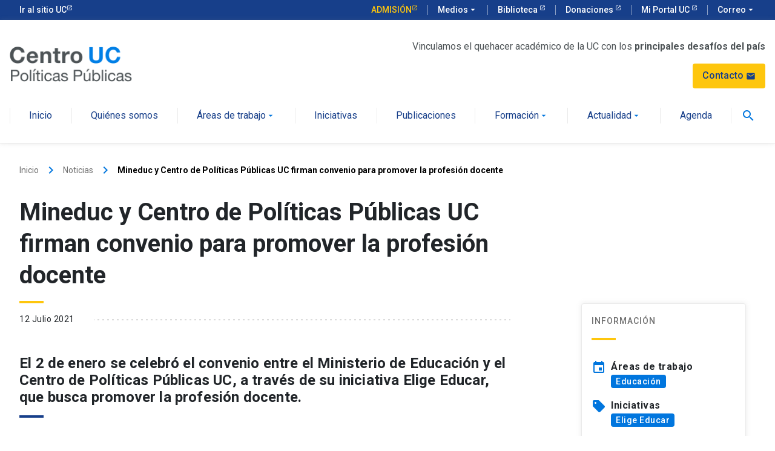

--- FILE ---
content_type: text/html; charset=UTF-8
request_url: https://politicaspublicas.uc.cl/noticia/mineduc-y-centro-de-politicas-publicas-uc-firman-convenio-para-promover-la-profesion-docente/
body_size: 11629
content:
<!doctype html>
<html lang="es-CL">

<head>
  <meta charset="UTF-8">
  <meta name="viewport" content="width=device-width, initial-scale=1">
  <link rel="profile" href="https://gmpg.org/xfn/11">

  <!-- Google Tag Manager -->
  <script>(function(w,d,s,l,i){w[l]=w[l]||[];w[l].push({'gtm.start':
  new Date().getTime(),event:'gtm.js'});var f=d.getElementsByTagName(s)[0],
  j=d.createElement(s),dl=l!='dataLayer'?'&l='+l:'';j.async=true;j.src=
  'https://www.googletagmanager.com/gtm.js?id='+i+dl;f.parentNode.insertBefore(j,f);
  })(window,document,'script','dataLayer','GTM-MT4X37');</script>
  <!-- End Google Tag Manager -->

  <link rel="apple-touch-icon" sizes="180x180" href="https://politicaspublicas.uc.cl/web/content/themes/cpp-theme/dist/img/favicons/apple-touch-icon.png">
  <link rel="icon" type="image/png" sizes="32x32" href="https://politicaspublicas.uc.cl/web/content/themes/cpp-theme/dist/img/favicons/favicon-32x32.png">
  <link rel="icon" type="image/png" sizes="16x16" href="https://politicaspublicas.uc.cl/web/content/themes/cpp-theme/dist/img/favicons/favicon-16x16.png">
  <link rel="manifest" href="https://politicaspublicas.uc.cl/web/content/themes/cpp-theme/dist/img/favicons/site.webmanifest">
  <link rel="mask-icon" href="https://politicaspublicas.uc.cl/web/content/themes/cpp-theme/dist/img/favicons/safari-pinned-tab.svg" color="#5bbad5">
  <meta name="msapplication-TileColor" content="#da532c">
  <meta name="theme-color" content="#ffffff">

  
  <link rel="stylesheet" href="//kit-digital-uc-prod.s3.amazonaws.com/uc-kitdigital/css/uc-kitdigital.css" />
  <script src="//kit-digital-uc-prod.s3.amazonaws.com/uc-kitdigital/js/uc-kitdigital.js"></script>

  <meta name='robots' content='index, follow, max-image-preview:large, max-snippet:-1, max-video-preview:-1' />

	<title>Mineduc y Centro de Políticas Públicas UC firman convenio para promover la profesión docente - Centro Políticas Públicas UC</title>
	<meta name="description" content="Elige Educar es una iniciativa público-privada que funciona al alero del Centro de Políticas Públicas UC y que busca que todos los niños y niñas de Chile" />
	<link rel="canonical" href="https://politicaspublicas.uc.cl/noticia/mineduc-y-centro-de-politicas-publicas-uc-firman-convenio-para-promover-la-profesion-docente/" />
	<meta property="og:locale" content="es_ES" />
	<meta property="og:type" content="article" />
	<meta property="og:title" content="Mineduc y Centro de Políticas Públicas UC firman convenio para promover la profesión docente - Centro Políticas Públicas UC" />
	<meta property="og:description" content="Elige Educar es una iniciativa público-privada que funciona al alero del Centro de Políticas Públicas UC y que busca que todos los niños y niñas de Chile" />
	<meta property="og:url" content="https://politicaspublicas.uc.cl/noticia/mineduc-y-centro-de-politicas-publicas-uc-firman-convenio-para-promover-la-profesion-docente/" />
	<meta property="og:site_name" content="Centro Políticas Públicas UC" />
	<meta property="article:modified_time" content="2022-04-11T14:34:37+00:00" />
	<meta name="twitter:card" content="summary_large_image" />
	<meta name="twitter:label1" content="Tiempo estimado de lectura" />
	<meta name="twitter:data1" content="1 minuto" />
	<script type="application/ld+json" class="yoast-schema-graph">{"@context":"https://schema.org","@graph":[{"@type":"WebPage","@id":"https://politicaspublicas.uc.cl/noticia/mineduc-y-centro-de-politicas-publicas-uc-firman-convenio-para-promover-la-profesion-docente/","url":"https://politicaspublicas.uc.cl/noticia/mineduc-y-centro-de-politicas-publicas-uc-firman-convenio-para-promover-la-profesion-docente/","name":"Mineduc y Centro de Políticas Públicas UC firman convenio para promover la profesión docente - Centro Políticas Públicas UC","isPartOf":{"@id":"https://politicaspublicas.uc.cl/#website"},"primaryImageOfPage":{"@id":"https://politicaspublicas.uc.cl/noticia/mineduc-y-centro-de-politicas-publicas-uc-firman-convenio-para-promover-la-profesion-docente/#primaryimage"},"image":{"@id":"https://politicaspublicas.uc.cl/noticia/mineduc-y-centro-de-politicas-publicas-uc-firman-convenio-para-promover-la-profesion-docente/#primaryimage"},"thumbnailUrl":"","datePublished":"2021-07-12T04:23:35+00:00","dateModified":"2022-04-11T14:34:37+00:00","description":"Elige Educar es una iniciativa público-privada que funciona al alero del Centro de Políticas Públicas UC y que busca que todos los niños y niñas de Chile","breadcrumb":{"@id":"https://politicaspublicas.uc.cl/noticia/mineduc-y-centro-de-politicas-publicas-uc-firman-convenio-para-promover-la-profesion-docente/#breadcrumb"},"inLanguage":"es-CL","potentialAction":[{"@type":"ReadAction","target":["https://politicaspublicas.uc.cl/noticia/mineduc-y-centro-de-politicas-publicas-uc-firman-convenio-para-promover-la-profesion-docente/"]}]},{"@type":"ImageObject","inLanguage":"es-CL","@id":"https://politicaspublicas.uc.cl/noticia/mineduc-y-centro-de-politicas-publicas-uc-firman-convenio-para-promover-la-profesion-docente/#primaryimage","url":"","contentUrl":""},{"@type":"BreadcrumbList","@id":"https://politicaspublicas.uc.cl/noticia/mineduc-y-centro-de-politicas-publicas-uc-firman-convenio-para-promover-la-profesion-docente/#breadcrumb","itemListElement":[{"@type":"ListItem","position":1,"name":"Noticias","item":"https://politicaspublicas.uc.cl/noticia/"},{"@type":"ListItem","position":2,"name":"Mineduc y Centro de Políticas Públicas UC firman convenio para promover la profesión docente"}]},{"@type":"WebSite","@id":"https://politicaspublicas.uc.cl/#website","url":"https://politicaspublicas.uc.cl/","name":"Centro Políticas Públicas UC","description":"Otro sitio de WordPress","potentialAction":[{"@type":"SearchAction","target":{"@type":"EntryPoint","urlTemplate":"https://politicaspublicas.uc.cl/?s={search_term_string}"},"query-input":{"@type":"PropertyValueSpecification","valueRequired":true,"valueName":"search_term_string"}}],"inLanguage":"es-CL"}]}</script>


<link rel="alternate" type="application/rss+xml" title="Centro Políticas Públicas UC &raquo; Feed" href="https://politicaspublicas.uc.cl/feed/" />
<link rel="alternate" type="application/rss+xml" title="Centro Políticas Públicas UC &raquo; Feed de comentarios" href="https://politicaspublicas.uc.cl/comments/feed/" />
<link rel="alternate" type="application/rss+xml" title="Centro Políticas Públicas UC &raquo; Mineduc y Centro de Políticas Públicas UC firman convenio para promover la profesión docente Feed de comentarios" href="https://politicaspublicas.uc.cl/noticia/mineduc-y-centro-de-politicas-publicas-uc-firman-convenio-para-promover-la-profesion-docente/feed/" />
<link rel="alternate" title="oEmbed (JSON)" type="application/json+oembed" href="https://politicaspublicas.uc.cl/wp-json/oembed/1.0/embed?url=https%3A%2F%2Fpoliticaspublicas.uc.cl%2Fnoticia%2Fmineduc-y-centro-de-politicas-publicas-uc-firman-convenio-para-promover-la-profesion-docente%2F" />
<link rel="alternate" title="oEmbed (XML)" type="text/xml+oembed" href="https://politicaspublicas.uc.cl/wp-json/oembed/1.0/embed?url=https%3A%2F%2Fpoliticaspublicas.uc.cl%2Fnoticia%2Fmineduc-y-centro-de-politicas-publicas-uc-firman-convenio-para-promover-la-profesion-docente%2F&#038;format=xml" />
<style id='wp-img-auto-sizes-contain-inline-css' type='text/css'>
img:is([sizes=auto i],[sizes^="auto," i]){contain-intrinsic-size:3000px 1500px}
/*# sourceURL=wp-img-auto-sizes-contain-inline-css */
</style>

<style id='wp-emoji-styles-inline-css' type='text/css'>

	img.wp-smiley, img.emoji {
		display: inline !important;
		border: none !important;
		box-shadow: none !important;
		height: 1em !important;
		width: 1em !important;
		margin: 0 0.07em !important;
		vertical-align: -0.1em !important;
		background: none !important;
		padding: 0 !important;
	}
/*# sourceURL=wp-emoji-styles-inline-css */
</style>
<link rel='stylesheet' id='wp-block-library-css' href='https://politicaspublicas.uc.cl/web/cms/wp-includes/css/dist/block-library/style.min.css' type='text/css' media='all' />
<style id='global-styles-inline-css' type='text/css'>
:root{--wp--preset--aspect-ratio--square: 1;--wp--preset--aspect-ratio--4-3: 4/3;--wp--preset--aspect-ratio--3-4: 3/4;--wp--preset--aspect-ratio--3-2: 3/2;--wp--preset--aspect-ratio--2-3: 2/3;--wp--preset--aspect-ratio--16-9: 16/9;--wp--preset--aspect-ratio--9-16: 9/16;--wp--preset--color--black: #000000;--wp--preset--color--cyan-bluish-gray: #abb8c3;--wp--preset--color--white: #ffffff;--wp--preset--color--pale-pink: #f78da7;--wp--preset--color--vivid-red: #cf2e2e;--wp--preset--color--luminous-vivid-orange: #ff6900;--wp--preset--color--luminous-vivid-amber: #fcb900;--wp--preset--color--light-green-cyan: #7bdcb5;--wp--preset--color--vivid-green-cyan: #00d084;--wp--preset--color--pale-cyan-blue: #8ed1fc;--wp--preset--color--vivid-cyan-blue: #0693e3;--wp--preset--color--vivid-purple: #9b51e0;--wp--preset--gradient--vivid-cyan-blue-to-vivid-purple: linear-gradient(135deg,rgb(6,147,227) 0%,rgb(155,81,224) 100%);--wp--preset--gradient--light-green-cyan-to-vivid-green-cyan: linear-gradient(135deg,rgb(122,220,180) 0%,rgb(0,208,130) 100%);--wp--preset--gradient--luminous-vivid-amber-to-luminous-vivid-orange: linear-gradient(135deg,rgb(252,185,0) 0%,rgb(255,105,0) 100%);--wp--preset--gradient--luminous-vivid-orange-to-vivid-red: linear-gradient(135deg,rgb(255,105,0) 0%,rgb(207,46,46) 100%);--wp--preset--gradient--very-light-gray-to-cyan-bluish-gray: linear-gradient(135deg,rgb(238,238,238) 0%,rgb(169,184,195) 100%);--wp--preset--gradient--cool-to-warm-spectrum: linear-gradient(135deg,rgb(74,234,220) 0%,rgb(151,120,209) 20%,rgb(207,42,186) 40%,rgb(238,44,130) 60%,rgb(251,105,98) 80%,rgb(254,248,76) 100%);--wp--preset--gradient--blush-light-purple: linear-gradient(135deg,rgb(255,206,236) 0%,rgb(152,150,240) 100%);--wp--preset--gradient--blush-bordeaux: linear-gradient(135deg,rgb(254,205,165) 0%,rgb(254,45,45) 50%,rgb(107,0,62) 100%);--wp--preset--gradient--luminous-dusk: linear-gradient(135deg,rgb(255,203,112) 0%,rgb(199,81,192) 50%,rgb(65,88,208) 100%);--wp--preset--gradient--pale-ocean: linear-gradient(135deg,rgb(255,245,203) 0%,rgb(182,227,212) 50%,rgb(51,167,181) 100%);--wp--preset--gradient--electric-grass: linear-gradient(135deg,rgb(202,248,128) 0%,rgb(113,206,126) 100%);--wp--preset--gradient--midnight: linear-gradient(135deg,rgb(2,3,129) 0%,rgb(40,116,252) 100%);--wp--preset--font-size--small: 13px;--wp--preset--font-size--medium: 20px;--wp--preset--font-size--large: 36px;--wp--preset--font-size--x-large: 42px;--wp--preset--spacing--20: 0.44rem;--wp--preset--spacing--30: 0.67rem;--wp--preset--spacing--40: 1rem;--wp--preset--spacing--50: 1.5rem;--wp--preset--spacing--60: 2.25rem;--wp--preset--spacing--70: 3.38rem;--wp--preset--spacing--80: 5.06rem;--wp--preset--shadow--natural: 6px 6px 9px rgba(0, 0, 0, 0.2);--wp--preset--shadow--deep: 12px 12px 50px rgba(0, 0, 0, 0.4);--wp--preset--shadow--sharp: 6px 6px 0px rgba(0, 0, 0, 0.2);--wp--preset--shadow--outlined: 6px 6px 0px -3px rgb(255, 255, 255), 6px 6px rgb(0, 0, 0);--wp--preset--shadow--crisp: 6px 6px 0px rgb(0, 0, 0);}:where(.is-layout-flex){gap: 0.5em;}:where(.is-layout-grid){gap: 0.5em;}body .is-layout-flex{display: flex;}.is-layout-flex{flex-wrap: wrap;align-items: center;}.is-layout-flex > :is(*, div){margin: 0;}body .is-layout-grid{display: grid;}.is-layout-grid > :is(*, div){margin: 0;}:where(.wp-block-columns.is-layout-flex){gap: 2em;}:where(.wp-block-columns.is-layout-grid){gap: 2em;}:where(.wp-block-post-template.is-layout-flex){gap: 1.25em;}:where(.wp-block-post-template.is-layout-grid){gap: 1.25em;}.has-black-color{color: var(--wp--preset--color--black) !important;}.has-cyan-bluish-gray-color{color: var(--wp--preset--color--cyan-bluish-gray) !important;}.has-white-color{color: var(--wp--preset--color--white) !important;}.has-pale-pink-color{color: var(--wp--preset--color--pale-pink) !important;}.has-vivid-red-color{color: var(--wp--preset--color--vivid-red) !important;}.has-luminous-vivid-orange-color{color: var(--wp--preset--color--luminous-vivid-orange) !important;}.has-luminous-vivid-amber-color{color: var(--wp--preset--color--luminous-vivid-amber) !important;}.has-light-green-cyan-color{color: var(--wp--preset--color--light-green-cyan) !important;}.has-vivid-green-cyan-color{color: var(--wp--preset--color--vivid-green-cyan) !important;}.has-pale-cyan-blue-color{color: var(--wp--preset--color--pale-cyan-blue) !important;}.has-vivid-cyan-blue-color{color: var(--wp--preset--color--vivid-cyan-blue) !important;}.has-vivid-purple-color{color: var(--wp--preset--color--vivid-purple) !important;}.has-black-background-color{background-color: var(--wp--preset--color--black) !important;}.has-cyan-bluish-gray-background-color{background-color: var(--wp--preset--color--cyan-bluish-gray) !important;}.has-white-background-color{background-color: var(--wp--preset--color--white) !important;}.has-pale-pink-background-color{background-color: var(--wp--preset--color--pale-pink) !important;}.has-vivid-red-background-color{background-color: var(--wp--preset--color--vivid-red) !important;}.has-luminous-vivid-orange-background-color{background-color: var(--wp--preset--color--luminous-vivid-orange) !important;}.has-luminous-vivid-amber-background-color{background-color: var(--wp--preset--color--luminous-vivid-amber) !important;}.has-light-green-cyan-background-color{background-color: var(--wp--preset--color--light-green-cyan) !important;}.has-vivid-green-cyan-background-color{background-color: var(--wp--preset--color--vivid-green-cyan) !important;}.has-pale-cyan-blue-background-color{background-color: var(--wp--preset--color--pale-cyan-blue) !important;}.has-vivid-cyan-blue-background-color{background-color: var(--wp--preset--color--vivid-cyan-blue) !important;}.has-vivid-purple-background-color{background-color: var(--wp--preset--color--vivid-purple) !important;}.has-black-border-color{border-color: var(--wp--preset--color--black) !important;}.has-cyan-bluish-gray-border-color{border-color: var(--wp--preset--color--cyan-bluish-gray) !important;}.has-white-border-color{border-color: var(--wp--preset--color--white) !important;}.has-pale-pink-border-color{border-color: var(--wp--preset--color--pale-pink) !important;}.has-vivid-red-border-color{border-color: var(--wp--preset--color--vivid-red) !important;}.has-luminous-vivid-orange-border-color{border-color: var(--wp--preset--color--luminous-vivid-orange) !important;}.has-luminous-vivid-amber-border-color{border-color: var(--wp--preset--color--luminous-vivid-amber) !important;}.has-light-green-cyan-border-color{border-color: var(--wp--preset--color--light-green-cyan) !important;}.has-vivid-green-cyan-border-color{border-color: var(--wp--preset--color--vivid-green-cyan) !important;}.has-pale-cyan-blue-border-color{border-color: var(--wp--preset--color--pale-cyan-blue) !important;}.has-vivid-cyan-blue-border-color{border-color: var(--wp--preset--color--vivid-cyan-blue) !important;}.has-vivid-purple-border-color{border-color: var(--wp--preset--color--vivid-purple) !important;}.has-vivid-cyan-blue-to-vivid-purple-gradient-background{background: var(--wp--preset--gradient--vivid-cyan-blue-to-vivid-purple) !important;}.has-light-green-cyan-to-vivid-green-cyan-gradient-background{background: var(--wp--preset--gradient--light-green-cyan-to-vivid-green-cyan) !important;}.has-luminous-vivid-amber-to-luminous-vivid-orange-gradient-background{background: var(--wp--preset--gradient--luminous-vivid-amber-to-luminous-vivid-orange) !important;}.has-luminous-vivid-orange-to-vivid-red-gradient-background{background: var(--wp--preset--gradient--luminous-vivid-orange-to-vivid-red) !important;}.has-very-light-gray-to-cyan-bluish-gray-gradient-background{background: var(--wp--preset--gradient--very-light-gray-to-cyan-bluish-gray) !important;}.has-cool-to-warm-spectrum-gradient-background{background: var(--wp--preset--gradient--cool-to-warm-spectrum) !important;}.has-blush-light-purple-gradient-background{background: var(--wp--preset--gradient--blush-light-purple) !important;}.has-blush-bordeaux-gradient-background{background: var(--wp--preset--gradient--blush-bordeaux) !important;}.has-luminous-dusk-gradient-background{background: var(--wp--preset--gradient--luminous-dusk) !important;}.has-pale-ocean-gradient-background{background: var(--wp--preset--gradient--pale-ocean) !important;}.has-electric-grass-gradient-background{background: var(--wp--preset--gradient--electric-grass) !important;}.has-midnight-gradient-background{background: var(--wp--preset--gradient--midnight) !important;}.has-small-font-size{font-size: var(--wp--preset--font-size--small) !important;}.has-medium-font-size{font-size: var(--wp--preset--font-size--medium) !important;}.has-large-font-size{font-size: var(--wp--preset--font-size--large) !important;}.has-x-large-font-size{font-size: var(--wp--preset--font-size--x-large) !important;}
/*# sourceURL=global-styles-inline-css */
</style>

<style id='classic-theme-styles-inline-css' type='text/css'>
/*! This file is auto-generated */
.wp-block-button__link{color:#fff;background-color:#32373c;border-radius:9999px;box-shadow:none;text-decoration:none;padding:calc(.667em + 2px) calc(1.333em + 2px);font-size:1.125em}.wp-block-file__button{background:#32373c;color:#fff;text-decoration:none}
/*# sourceURL=/wp-includes/css/classic-themes.min.css */
</style>
<link rel='stylesheet' id='styles_fancy-css' href='https://politicaspublicas.uc.cl/web/content/themes/cpp-theme/dist/css/fancybox.min.css' type='text/css' media='all' />
<link rel='stylesheet' id='theme_styles-css' href='https://politicaspublicas.uc.cl/web/content/themes/cpp-theme/dist/css/style.min.css' type='text/css' media='all' />
<link rel='shortlink' href='https://politicaspublicas.uc.cl/?p=28132' />
<script type="text/javascript">
/* <![CDATA[ */
var themosis = {
ajaxurl: "https:\/\/politicaspublicas.uc.cl\/web\/cms\/wp-admin\/admin-ajax.php",
};
/* ]]> */
</script><meta name="csrf-token" content="Bj7ZkcU5TrRpyiXpfFPNLgEgxPJcvXaYbZCHVTzx"><link rel="pingback" href="https://politicaspublicas.uc.cl/web/cms/xmlrpc.php"></head>

<body class="wp-singular noticia-template-default single single-noticia postid-28132 wp-theme-cpp-theme">
  <!-- Google Tag Manager (noscript) -->
  <noscript>
    <iframe src="https://www.googletagmanager.com/ns.html?id=GTM-MT4X37" height="0" width="0" style="display:none;visibility:hidden"></iframe>
  </noscript>
  <!-- End Google Tag Manager (noscript) -->

  <a title="Ir al contenido principal" aria-label="Ir al contenido principal" href="#main-article" class="negative-position">
    Saltar al contenido principal
  </a>

  <header class="uc-header">
    <div id="uc-global-topbar"></div>
    
    <nav class="uc-navbar">
      <!-- Menú para versión Escritorio -->
      <div id="top-header" class="container d-header d-none d-lg-block">
        <div class="row header-main align-items-center">
          <div class="col-lg-3">
            <a href="https://politicaspublicas.uc.cl/" title="Centro de Políticas Públicas" aria-label="Centro de Políticas Públicas">
              <img src="https://politicaspublicas.uc.cl/web/content/themes/cpp-theme/dist/img/logo-cpp.svg" alt="Centro de Políticas Públicas" class="img-fluid">
              
            </a>
          </div>
          <div class="col-lg-9 text-right d-flex justify-content-end flex-column align-items-end">
            <div class="p-text--condensed p-color--gray-b">Vinculamos el quehacer académico de la UC con los <strong>principales desafíos del país</strong></div>
            <a href="https://politicaspublicas.uc.cl/contacto" class="d-table uc-btn btn-cta color-blue-dark mt-16 w-20 d-inline">              
              Contacto
              <i class="uc-icon color-blue-dark">mail</i>
            </a>
          </div>
        </div>
        <div class="d-flex justify-content-between">
          <ul class="uc-navbar_nav" style="position: relative; z-index: 99; width: 100%">
                                                                    <li class="nav-item ">
                      <a href="https://politicaspublicas.uc.cl/" class="uc-btn btn-inline ">Inicio </a>
                    </li>   
                                                                            <li class="nav-item ">
                      <a href="https://politicaspublicas.uc.cl/quienes-somos/" class="uc-btn btn-inline ">Quiénes somos </a>
                    </li>   
                                                                            <li class="nav-item uc-navbar-dropdown">
                      <a href="https://politicaspublicas.uc.cl/areas-de-trabajo/" class="uc-btn btn-inline ">Áreas de trabajo <i class="uc-icon">arrow_drop_down</i> </a>
                      <ul class="uc-navbar-dropdown_menu">
                                                <li class="dropdown_item--heading">
                                                    <a href="https://politicaspublicas.uc.cl/area-de-trabajo/ciudad-y-vivienda/" class="uc-btn">Ciudad y vivienda</a>    
                                                                            </li>
                                                <li class="dropdown_item--heading">
                                                    <a href="https://politicaspublicas.uc.cl/area-de-trabajo/educacion/" class="uc-btn">Educación</a>    
                                                                            </li>
                                                <li class="dropdown_item--heading">
                                                    <a href="https://politicaspublicas.uc.cl/area-de-trabajo/organizaciones-de-la-sociedad-civil/" class="uc-btn">Organizaciones de la sociedad civil</a>    
                                                                            </li>
                                                <li class="dropdown_item--heading">
                                                    <a href="https://politicaspublicas.uc.cl/area-de-trabajo/innovacion-en-el-sector-publico/" class="uc-btn">Innovación en el sector público</a>    
                                                                            </li>
                                                <li class="dropdown_item--heading">
                                                    <a href="https://politicaspublicas.uc.cl/area-de-trabajo/empleo/" class="uc-btn">Empleo</a>    
                                                                            </li>
                                                <li class="dropdown_item--heading">
                                                    <a href="https://politicaspublicas.uc.cl/area-de-trabajo/sustentabilidad/" class="uc-btn">Sustentabilidad</a>    
                                                                            </li>
                                                <li class="dropdown_item--heading">
                                                    <a href="https://politicaspublicas.uc.cl/area-de-trabajo/desarrollo-local/" class="uc-btn">Desarrollo local</a>    
                                                                            </li>
                                                <li class="dropdown_item--heading">
                                                    <a href="https://politicaspublicas.uc.cl/area-de-trabajo/pueblos-originarios/" class="uc-btn">Pueblos originarios</a>    
                                                                            </li>
                                                <li class="dropdown_item--heading">
                                                    <a href="https://politicaspublicas.uc.cl/area-de-trabajo/pais/" class="uc-btn">País</a>    
                                                                            </li>
                                                <li class="dropdown_item--heading">
                                                    <a href="https://politicaspublicas.uc.cl/area-de-trabajo/aportes-constituyentes/" class="uc-btn">Aportes constituyentes</a>    
                                                                            </li>
                                              </ul>
                    </li>
                                                                            <li class="nav-item ">
                      <a href="https://politicaspublicas.uc.cl/iniciativas/" class="uc-btn btn-inline ">Iniciativas </a>
                    </li>   
                                                                            <li class="nav-item ">
                      <a href="https://politicaspublicas.uc.cl/publicaciones/" class="uc-btn btn-inline ">Publicaciones </a>
                    </li>   
                                                                            <li class="nav-item uc-navbar-dropdown">
                      <a href="https://politicaspublicas.uc.cl/formacion/" class="uc-btn btn-inline ">Formación <i class="uc-icon">arrow_drop_down</i> </a>
                      <ul class="uc-navbar-dropdown_menu">
                                                <li class="dropdown_item--heading">
                                                    <a href="https://politicaspublicas.uc.cl/formacion/diplomados/" class="uc-btn">Diplomados</a>    
                                                                            </li>
                                                <li class="dropdown_item--heading">
                                                    <a href="https://politicaspublicas.uc.cl/formacion/cursos/" class="uc-btn">Cursos</a>    
                                                                            </li>
                                                <li class="dropdown_item--heading">
                                                    <a href="https://politicaspublicas.uc.cl/formacion/proyectos-formacion-a-la-medida/" class="uc-btn">Proyectos de formación a la medida</a>    
                                                                            </li>
                                              </ul>
                    </li>
                                                                            <li class="nav-item uc-navbar-dropdown">
                      <a href="https://politicaspublicas.uc.cl/actualidad/" class="uc-btn btn-inline ">Actualidad <i class="uc-icon">arrow_drop_down</i> </a>
                      <ul class="uc-navbar-dropdown_menu">
                                                <li class="dropdown_item--heading">
                                                    <a href="https://politicaspublicas.uc.cl/actualidad/noticias/" class="uc-btn">Noticias</a>    
                                                                            </li>
                                                <li class="dropdown_item--heading">
                                                    <a href="https://politicaspublicas.uc.cl/actualidad/apariciones-en-prensa/" class="uc-btn">Apariciones en prensa</a>    
                                                                            </li>
                                                <li class="dropdown_item--heading">
                                                    <a href="https://politicaspublicas.uc.cl/actualidad/columnas-de-opinion/" class="uc-btn">Columnas de Opinión</a>    
                                                                            </li>
                                                <li class="dropdown_item--heading">
                                                    <a href="https://politicaspublicas.uc.cl/actualidad/podcasts/" class="uc-btn">Podcasts</a>    
                                                                            </li>
                                                <li class="dropdown_item--heading">
                                                    <a href="https://politicaspublicas.uc.cl/actualidad/videocast/" class="uc-btn">Videocast</a>    
                                                                            </li>
                                              </ul>
                    </li>
                                                                            <li class="nav-item ">
                      <a href="https://politicaspublicas.uc.cl/agenda/" class="uc-btn btn-inline ">Agenda </a>
                    </li>   
                                                          </ul>
          <button id="menu-search" class="search header-menu-search" aria-hidden="true">
            <i class="uc-icon">search</i>
          </button>
        </div>
      </div>      
      <!-- Menú para versión Móvil -->
      <div class="uc-navbar_mobile navbar_mobile-slide d-block d-lg-none">
        <div class="uc-navbar_mobile-bar navbar-brand">
          <div class="uc-navbar_mobile-logo navbar-light">
            <a href="https://politicaspublicas.uc.cl/" title="Centro de Políticas Públicas" aria-label="Centro de Políticas Públicas">
              <img src="https://politicaspublicas.uc.cl/web/content/themes/cpp-theme/dist/img/logo-cpp.svg" alt="Centro de Políticas Públicas" class="img-fluid">
            </a>
          </div>
          <a href="javascript:void(0);" class="uc-navbar_mobile-button">
            <span class="uc-icon"></span>
          </a>
        </div>
        <div class="uc-navbar_mobile-content">
          <ul class="uc-navbar_mobile-list">
                                                            <li class="list-item">
                  <a href="https://politicaspublicas.uc.cl/">Inicio</a>
                </li>
                                                                <li class="list-item">
                  <a href="https://politicaspublicas.uc.cl/quienes-somos/">Quiénes somos</a>
                </li>
                                                                <li class="list-item has-list-children">
                  <a class="list-open" href="#">
                    Áreas de trabajo
                    <i class="uc-icon icon-size--sm">arrow_forward_ios</i>
                  </a>
                  <ul class="list-item list-children">
                    <li class="list-item">
                      <a href="#" class="list-close">
                        <div class="uc-icon icon-size--sm">
                          arrow_back_ios
                        </div>
                        Áreas de trabajo
                      </a>
                    </li>
                    <!-- loop de elementos -->
                                        <li class="list-item has-list-children">
                                                                      <a href="https://politicaspublicas.uc.cl/area-de-trabajo/ciudad-y-vivienda/" class="list-open">
                          Ciudad y vivienda
                          <i class="uc-icon icon-size--sm">arrow_forward_ios</i>
                        </a>
                                                                    <ul class="list-children">
                                                  <li class="list-item">
                            <a href="https://politicaspublicas.uc.cl/area-de-trabajo/ciudad-y-vivienda/" class="list-close text-color--gray">
                              <span class="uc-icon">arrow_back_ios</span>
                              Ciudad y vivienda
                            </a>
                          </li>    
                                                                      </ul>
                    </li>
                                        <li class="list-item has-list-children">
                                                                      <a href="https://politicaspublicas.uc.cl/area-de-trabajo/educacion/" class="list-open">
                          Educación
                          <i class="uc-icon icon-size--sm">arrow_forward_ios</i>
                        </a>
                                                                    <ul class="list-children">
                                                  <li class="list-item">
                            <a href="https://politicaspublicas.uc.cl/area-de-trabajo/educacion/" class="list-close text-color--gray">
                              <span class="uc-icon">arrow_back_ios</span>
                              Educación
                            </a>
                          </li>    
                                                                      </ul>
                    </li>
                                        <li class="list-item has-list-children">
                                                                      <a href="https://politicaspublicas.uc.cl/area-de-trabajo/organizaciones-de-la-sociedad-civil/" class="list-open">
                          Organizaciones de la sociedad civil
                          <i class="uc-icon icon-size--sm">arrow_forward_ios</i>
                        </a>
                                                                    <ul class="list-children">
                                                  <li class="list-item">
                            <a href="https://politicaspublicas.uc.cl/area-de-trabajo/organizaciones-de-la-sociedad-civil/" class="list-close text-color--gray">
                              <span class="uc-icon">arrow_back_ios</span>
                              Organizaciones de la sociedad civil
                            </a>
                          </li>    
                                                                      </ul>
                    </li>
                                        <li class="list-item has-list-children">
                                                                      <a href="https://politicaspublicas.uc.cl/area-de-trabajo/innovacion-en-el-sector-publico/" class="list-open">
                          Innovación en el sector público
                          <i class="uc-icon icon-size--sm">arrow_forward_ios</i>
                        </a>
                                                                    <ul class="list-children">
                                                  <li class="list-item">
                            <a href="https://politicaspublicas.uc.cl/area-de-trabajo/innovacion-en-el-sector-publico/" class="list-close text-color--gray">
                              <span class="uc-icon">arrow_back_ios</span>
                              Innovación en el sector público
                            </a>
                          </li>    
                                                                      </ul>
                    </li>
                                        <li class="list-item has-list-children">
                                                                      <a href="https://politicaspublicas.uc.cl/area-de-trabajo/empleo/" class="list-open">
                          Empleo
                          <i class="uc-icon icon-size--sm">arrow_forward_ios</i>
                        </a>
                                                                    <ul class="list-children">
                                                  <li class="list-item">
                            <a href="https://politicaspublicas.uc.cl/area-de-trabajo/empleo/" class="list-close text-color--gray">
                              <span class="uc-icon">arrow_back_ios</span>
                              Empleo
                            </a>
                          </li>    
                                                                      </ul>
                    </li>
                                        <li class="list-item has-list-children">
                                                                      <a href="https://politicaspublicas.uc.cl/area-de-trabajo/sustentabilidad/" class="list-open">
                          Sustentabilidad
                          <i class="uc-icon icon-size--sm">arrow_forward_ios</i>
                        </a>
                                                                    <ul class="list-children">
                                                  <li class="list-item">
                            <a href="https://politicaspublicas.uc.cl/area-de-trabajo/sustentabilidad/" class="list-close text-color--gray">
                              <span class="uc-icon">arrow_back_ios</span>
                              Sustentabilidad
                            </a>
                          </li>    
                                                                      </ul>
                    </li>
                                        <li class="list-item has-list-children">
                                                                      <a href="https://politicaspublicas.uc.cl/area-de-trabajo/desarrollo-local/" class="list-open">
                          Desarrollo local
                          <i class="uc-icon icon-size--sm">arrow_forward_ios</i>
                        </a>
                                                                    <ul class="list-children">
                                                  <li class="list-item">
                            <a href="https://politicaspublicas.uc.cl/area-de-trabajo/desarrollo-local/" class="list-close text-color--gray">
                              <span class="uc-icon">arrow_back_ios</span>
                              Desarrollo local
                            </a>
                          </li>    
                                                                      </ul>
                    </li>
                                        <li class="list-item has-list-children">
                                                                      <a href="https://politicaspublicas.uc.cl/area-de-trabajo/pueblos-originarios/" class="list-open">
                          Pueblos originarios
                          <i class="uc-icon icon-size--sm">arrow_forward_ios</i>
                        </a>
                                                                    <ul class="list-children">
                                                  <li class="list-item">
                            <a href="https://politicaspublicas.uc.cl/area-de-trabajo/pueblos-originarios/" class="list-close text-color--gray">
                              <span class="uc-icon">arrow_back_ios</span>
                              Pueblos originarios
                            </a>
                          </li>    
                                                                      </ul>
                    </li>
                                        <li class="list-item has-list-children">
                                                                      <a href="https://politicaspublicas.uc.cl/area-de-trabajo/pais/" class="list-open">
                          País
                          <i class="uc-icon icon-size--sm">arrow_forward_ios</i>
                        </a>
                                                                    <ul class="list-children">
                                                  <li class="list-item">
                            <a href="https://politicaspublicas.uc.cl/area-de-trabajo/pais/" class="list-close text-color--gray">
                              <span class="uc-icon">arrow_back_ios</span>
                              País
                            </a>
                          </li>    
                                                                      </ul>
                    </li>
                                        <li class="list-item has-list-children">
                                                                      <a href="https://politicaspublicas.uc.cl/area-de-trabajo/aportes-constituyentes/" class="list-open">
                          Aportes constituyentes
                          <i class="uc-icon icon-size--sm">arrow_forward_ios</i>
                        </a>
                                                                    <ul class="list-children">
                                                  <li class="list-item">
                            <a href="https://politicaspublicas.uc.cl/area-de-trabajo/aportes-constituyentes/" class="list-close text-color--gray">
                              <span class="uc-icon">arrow_back_ios</span>
                              Aportes constituyentes
                            </a>
                          </li>    
                                                                      </ul>
                    </li>
                                      </ul>
                </li>
                                                                <li class="list-item">
                  <a href="https://politicaspublicas.uc.cl/iniciativas/">Iniciativas</a>
                </li>
                                                                <li class="list-item">
                  <a href="https://politicaspublicas.uc.cl/publicaciones/">Publicaciones</a>
                </li>
                                                                <li class="list-item has-list-children">
                  <a class="list-open" href="#">
                    Formación
                    <i class="uc-icon icon-size--sm">arrow_forward_ios</i>
                  </a>
                  <ul class="list-item list-children">
                    <li class="list-item">
                      <a href="#" class="list-close">
                        <div class="uc-icon icon-size--sm">
                          arrow_back_ios
                        </div>
                        Formación
                      </a>
                    </li>
                    <!-- loop de elementos -->
                                        <li class="list-item has-list-children">
                                                                      <a href="https://politicaspublicas.uc.cl/formacion/diplomados/" class="list-open">
                          Diplomados
                          <i class="uc-icon icon-size--sm">arrow_forward_ios</i>
                        </a>
                                                                    <ul class="list-children">
                                                  <li class="list-item">
                            <a href="https://politicaspublicas.uc.cl/formacion/diplomados/" class="list-close text-color--gray">
                              <span class="uc-icon">arrow_back_ios</span>
                              Diplomados
                            </a>
                          </li>    
                                                                      </ul>
                    </li>
                                        <li class="list-item has-list-children">
                                                                      <a href="https://politicaspublicas.uc.cl/formacion/cursos/" class="list-open">
                          Cursos
                          <i class="uc-icon icon-size--sm">arrow_forward_ios</i>
                        </a>
                                                                    <ul class="list-children">
                                                  <li class="list-item">
                            <a href="https://politicaspublicas.uc.cl/formacion/cursos/" class="list-close text-color--gray">
                              <span class="uc-icon">arrow_back_ios</span>
                              Cursos
                            </a>
                          </li>    
                                                                      </ul>
                    </li>
                                        <li class="list-item has-list-children">
                                                                      <a href="https://politicaspublicas.uc.cl/formacion/proyectos-formacion-a-la-medida/" class="list-open">
                          Proyectos de formación a la medida
                          <i class="uc-icon icon-size--sm">arrow_forward_ios</i>
                        </a>
                                                                    <ul class="list-children">
                                                  <li class="list-item">
                            <a href="https://politicaspublicas.uc.cl/formacion/proyectos-formacion-a-la-medida/" class="list-close text-color--gray">
                              <span class="uc-icon">arrow_back_ios</span>
                              Proyectos de formación a la medida
                            </a>
                          </li>    
                                                                      </ul>
                    </li>
                                      </ul>
                </li>
                                                                <li class="list-item has-list-children">
                  <a class="list-open" href="#">
                    Actualidad
                    <i class="uc-icon icon-size--sm">arrow_forward_ios</i>
                  </a>
                  <ul class="list-item list-children">
                    <li class="list-item">
                      <a href="#" class="list-close">
                        <div class="uc-icon icon-size--sm">
                          arrow_back_ios
                        </div>
                        Actualidad
                      </a>
                    </li>
                    <!-- loop de elementos -->
                                        <li class="list-item has-list-children">
                                                                      <a href="https://politicaspublicas.uc.cl/actualidad/noticias/" class="list-open">
                          Noticias
                          <i class="uc-icon icon-size--sm">arrow_forward_ios</i>
                        </a>
                                                                    <ul class="list-children">
                                                  <li class="list-item">
                            <a href="https://politicaspublicas.uc.cl/actualidad/noticias/" class="list-close text-color--gray">
                              <span class="uc-icon">arrow_back_ios</span>
                              Noticias
                            </a>
                          </li>    
                                                                      </ul>
                    </li>
                                        <li class="list-item has-list-children">
                                                                      <a href="https://politicaspublicas.uc.cl/actualidad/apariciones-en-prensa/" class="list-open">
                          Apariciones en prensa
                          <i class="uc-icon icon-size--sm">arrow_forward_ios</i>
                        </a>
                                                                    <ul class="list-children">
                                                  <li class="list-item">
                            <a href="https://politicaspublicas.uc.cl/actualidad/apariciones-en-prensa/" class="list-close text-color--gray">
                              <span class="uc-icon">arrow_back_ios</span>
                              Apariciones en prensa
                            </a>
                          </li>    
                                                                      </ul>
                    </li>
                                        <li class="list-item has-list-children">
                                                                      <a href="https://politicaspublicas.uc.cl/actualidad/columnas-de-opinion/" class="list-open">
                          Columnas de Opinión
                          <i class="uc-icon icon-size--sm">arrow_forward_ios</i>
                        </a>
                                                                    <ul class="list-children">
                                                  <li class="list-item">
                            <a href="https://politicaspublicas.uc.cl/actualidad/columnas-de-opinion/" class="list-close text-color--gray">
                              <span class="uc-icon">arrow_back_ios</span>
                              Columnas de Opinión
                            </a>
                          </li>    
                                                                      </ul>
                    </li>
                                        <li class="list-item has-list-children">
                                                                      <a href="https://politicaspublicas.uc.cl/actualidad/podcasts/" class="list-open">
                          Podcasts
                          <i class="uc-icon icon-size--sm">arrow_forward_ios</i>
                        </a>
                                                                    <ul class="list-children">
                                                  <li class="list-item">
                            <a href="https://politicaspublicas.uc.cl/actualidad/podcasts/" class="list-close text-color--gray">
                              <span class="uc-icon">arrow_back_ios</span>
                              Podcasts
                            </a>
                          </li>    
                                                                      </ul>
                    </li>
                                        <li class="list-item has-list-children">
                                                                      <a href="https://politicaspublicas.uc.cl/actualidad/videocast/" class="list-open">
                          Videocast
                          <i class="uc-icon icon-size--sm">arrow_forward_ios</i>
                        </a>
                                                                    <ul class="list-children">
                                                  <li class="list-item">
                            <a href="https://politicaspublicas.uc.cl/actualidad/videocast/" class="list-close text-color--gray">
                              <span class="uc-icon">arrow_back_ios</span>
                              Videocast
                            </a>
                          </li>    
                                                                      </ul>
                    </li>
                                      </ul>
                </li>
                                                                <li class="list-item">
                  <a href="https://politicaspublicas.uc.cl/agenda/">Agenda</a>
                </li>
                                                      </ul>
        </div>
      </div>
    </nav>

    <section id="search-box" class="search-box">
      <div class="container">
        <form action="https://politicaspublicas.uc.cl/buscador" method="GET">
          <input name="buscar" type="search" placeholder="Ingresa tu búsqueda">
          <input type="hidden" name="submit_button" value="Buscar">
          <button>
            <i class="uc-icon">search</i>
          </button>
        </form>
      </div>
    </section>
  </header>
  
  <div id="main-article"></div>
<main id="main" class="site-main">
        <main class="single single-noticias container py-32">
        <ol class="uc-breadcrumb flex-wrap">
                        <li class="uc-breadcrumb_item">
                <a href="https://politicaspublicas.uc.cl">Inicio</a>
                <i aria-hidden="true" class="uc-icon">keyboard_arrow_right</i>
            </li>
                                <li class="uc-breadcrumb_item">
                <a href="https://politicaspublicas.uc.cl/noticias">Noticias</a>
                <i aria-hidden="true" class="uc-icon">keyboard_arrow_right</i>
            </li>
                                <li class="uc-breadcrumb_item current">
                Mineduc y Centro de Políticas Públicas UC firman convenio para promover la profesión docente
            </li>
            </ol>

        <section class="intro-single-top col-12 col-lg-8 p-0 mt-32">
            <h1>Mineduc y Centro de Políticas Públicas UC firman convenio para promover la profesión docente</h1>
            <span class="line-yellow"></span>
        </section>

        <div class="wrapper-cols">
            <article class="col-12 col-lg-8 p-0">                

                <div class="published-on pt-16">
  <p class="p-size--sm">12 Julio 2021</p>
  <hr class="uc-hr">
</div>                

                <div class="content py-32">
                                        <div class="excerpt mb-32">
                                                <h3>El 2 de enero se celebró el convenio entre el Ministerio de Educación y el Centro de Políticas Públicas UC, a través de su iniciativa Elige Educar, que busca promover la profesión docente.</h3>
                                                <span class="line-blue"></span>
                    </div>
                    <p><strong>Elige Educar es una iniciativa público-privada que funciona al alero del Centro de Políticas Públicas UC</strong> y que busca que todos los niños y niñas de Chile cuenten con grandes profesores y educadores de párvulos. Cuentan con tres ejes de trabajo: <strong>atracción y retención</strong> -atraen jóvenes de alto desempeño académico y vocación a las carreras de educación-, <strong>valoración social y profesional</strong> -trabajan por instalar una cultura de respeto y valoración hacia el trabajo de profesores y educadores de párvulos-, y <strong>políticas públicas e institucionales</strong> -impulsan cambios para incidir en el desarrollo de mejoras en las condiciones de enseñanza, y para atraer y retener a profesores talentosos y motivados para que permanezcan en las salas de clase-.</p>
<p>Dado el propósito de esta iniciativa, desde el Ministerio de Educación se consideró necesario celebrar un convenio de colaboración con el Centro. Como establece el documento, que se firmó el 2 de enero de 2021, Elige Educar <strong>“desarrolla acciones convergentes con la política ministerial, tendiente a fortalecer y reposicionar las carreras de pedagogía, atrayendo a las mismas a los mejores talentos”</strong>. Por su parte, el Mineduc <strong>“está encargado de fomentar el desarrollo de la educación en todos sus niveles (…) para esto, es primordial contar con profesores(as) y educadores(as) con vocación de calidad, decididos a transmitir sus conocimientos y contribuir a formar personas íntegras, felices y capaces”</strong>.</p>
<p><strong><a href="https://politicaspublicas.uc.cl/wp-content//uploads/2021/07/DEX-N%C2%B0588-Aprueba-Convenio-de-Colaboracioi%CC%80n-Elige-Educar-con-PUC.pdf">Lee y/o descarga el convenio, aquí </a></strong></p>

                                                                              </div>                
            </article>
            <aside class="col-12 col-lg-3">
                                <div class="uc-card p-16 card-height--same mb-32">    

                    <div class="top-aside d-block mb-32">
                        <span class="uc-subtitle">Información</span>
                        <span class="line-yellow"></span>
                    </div>
                                                            <div class="aside-item-icon">
                        <div class="icon">
                        <i aria-hidden="true" class="uc-icon">event</i>
                        </div>
                        <div class="data">
                        <p><strong>Áreas de trabajo</strong></p>
                                                <a href="https://politicaspublicas.uc.cl/area-de-trabajo/educacion/" class="uc-tag">Educación</a>    
                                                </div>
                    </div>
                                                            <div class="aside-item-icon">
                        <div class="icon">
                        <i aria-hidden="true" class="uc-icon">sell</i>
                        </div>
                        <div class="data">
                        <p><strong>Iniciativas</strong></p>
                                                <a href="https://politicaspublicas.uc.cl/iniciativa/elige-educar/" class="uc-tag">Elige Educar</a>    
                                                </div>
                    </div>  
                                      
                </div>
                
                <div class="uc-card p-16 share-box">
  <p>Compartir</p>

  <a href="https://twitter.com/intent/tweet?text=Mineduc y Centro de Políticas Públicas UC firman convenio para promover la profesión docente%20-%20https://politicaspublicas.uc.cl/noticia/mineduc-y-centro-de-politicas-publicas-uc-firman-convenio-para-promover-la-profesion-docente/" target="_blank" id="share-twitter">
    <img src="https://politicaspublicas.uc.cl/web/content/themes/cpp-theme/dist/img/icon-twitter.svg" alt="Twitter">
  </a>
  <a href="https://www.facebook.com/sharer/sharer.php?u=https://politicaspublicas.uc.cl/noticia/mineduc-y-centro-de-politicas-publicas-uc-firman-convenio-para-promover-la-profesion-docente/" target="_blank" id="share-facebook">
    <img src="https://politicaspublicas.uc.cl/web/content/themes/cpp-theme/dist/img/icon-facebook.svg" alt="Facebook">
  </a>
  <a href="mailto:?&subject=Compartir : Mineduc y Centro de Políticas Públicas UC firman convenio para promover la profesión docente&body=https://politicaspublicas.uc.cl/noticia/mineduc-y-centro-de-politicas-publicas-uc-firman-convenio-para-promover-la-profesion-docente/" target="_blank" id="share-email">
    <i aria-hidden="true" class="uc-icon">email</i>
  </a>  
</div>            </aside>            
        </div>

        
                <section class="related-news-bottom pt-20">  
    <div class="container">
        <div>
            <div class="heading-container">
                <h2>Contenido relacionado</h2>
                <div class="uc-heading-decoration"></div>                
            </div>            
        </div>

        <div
            class="uc-carousel-cards uc-carousel-cards-related"
            data-carousel="uc-carousel-cards-related__content"
            data-items="3"
            data-type="cards"
            data-sm-items="2"
            data-slideby="1"
            data-loop="false"
            data-controls="true"
            data-speed="500"
            data-autoplay-text="true"
            data-prev-button=".uc-carousel-cards-related .prev"
            data-next-button=".uc-carousel-cards-related .next"
            data-counter="true"
            data-track="true"
        >
            <div class="uc-carousel-cards-related__content">
                                <div class="uc-carousel-cards__item">
                    <article class="uc-card">
      <img src='https://politicaspublicas.uc.cl/web/content/uploads/fly-images/38467/54845788774_921788055a_o-scaled-600x380.jpg' class="card-img max-height-card-img" alt=''/>
    <div class="uc-card_body">
    <div>
      <span class="uc-subtitle mb-4 tt-uppercase">22 Octubre 2025</span>
      <h4>La educación bajo la lupa: la UC convoca a los comandos presidenciales a debatir los desafíos del sistema escolar</h4>
      <div class="uc-text-divider divider-primary my-12"></div>
    </div>    
  </div>  
  <div class="uc-card_inner p-24">
        <div class="tags d-flex">
            <a href="https://politicaspublicas.uc.cl/area-de-trabajo/educacion/" class="uc-tag mr-4 mb-4">Educación</a>    
          </div>
    
    <div class="text-right mt-auto">
      <a href="https://politicaspublicas.uc.cl/noticia/la-educacion-bajo-la-lupa-la-uc-convoca-a-los-comandos-presidenciales-a-debatir-los-desafios-del-sistema-escolar/" class="uc-btn btn-inline">
          Ver más
          <i aria-hidden="true" class="uc-icon">keyboard_arrow_right</i>
      </a>
    </div>
  </div>
</article>                </div>
                                <div class="uc-carousel-cards__item">
                    <article class="uc-card">
      <img src='https://politicaspublicas.uc.cl/web/content/uploads/fly-images/38354/Diseno-sin-titulo1-600x380.png' class="card-img max-height-card-img" alt=''/>
    <div class="uc-card_body">
    <div>
      <span class="uc-subtitle mb-4 tt-uppercase">20 Agosto 2025</span>
      <h4>Estudio revela que chilenos obtienen nota 1,6 en educación financiera</h4>
      <div class="uc-text-divider divider-primary my-12"></div>
    </div>    
  </div>  
  <div class="uc-card_inner p-24">
        <div class="tags d-flex">
            <a href="https://politicaspublicas.uc.cl/area-de-trabajo/educacion/" class="uc-tag mr-4 mb-4">Educación</a>    
          </div>
    
    <div class="text-right mt-auto">
      <a href="https://politicaspublicas.uc.cl/noticia/estudio-revela-que-chilenos-obtienen-nota-16-en-educacion-financiera/" class="uc-btn btn-inline">
          Ver más
          <i aria-hidden="true" class="uc-icon">keyboard_arrow_right</i>
      </a>
    </div>
  </div>
</article>                </div>
                                <div class="uc-carousel-cards__item">
                    <article class="uc-card">
      <img src='https://politicaspublicas.uc.cl/web/content/uploads/fly-images/36349/53358513487_08a79032f3_o-scaled-600x380.jpg' class="card-img max-height-card-img" alt=''/>
    <div class="uc-card_body">
    <div>
      <span class="uc-subtitle mb-4 tt-uppercase">27 Noviembre 2023</span>
      <h4>Autoridades, exministros y académicos presentaron propuestas para avanzar en la Nueva Educación Pública</h4>
      <div class="uc-text-divider divider-primary my-12"></div>
    </div>    
  </div>  
  <div class="uc-card_inner p-24">
        <div class="tags d-flex">
            <a href="https://politicaspublicas.uc.cl/area-de-trabajo/educacion/" class="uc-tag mr-4 mb-4">Educación</a>    
          </div>
    
    <div class="text-right mt-auto">
      <a href="https://politicaspublicas.uc.cl/noticia/autoridades-exministros-y-academicos-presentaron-propuestas-para-avanzar-en-la-nueva-educacion-publica/" class="uc-btn btn-inline">
          Ver más
          <i aria-hidden="true" class="uc-icon">keyboard_arrow_right</i>
      </a>
    </div>
  </div>
</article>                </div>
                                <div class="uc-carousel-cards__item">
                    <article class="uc-card">
      <img src='https://politicaspublicas.uc.cl/web/content/uploads/fly-images/36347/DSC9332-scaled-600x380.jpg' class="card-img max-height-card-img" alt=''/>
    <div class="uc-card_body">
    <div>
      <span class="uc-subtitle mb-4 tt-uppercase">23 Noviembre 2023</span>
      <h4>Exconsejeros debaten sobre educación y libertad de enseñanza en la propuesta constitucional</h4>
      <div class="uc-text-divider divider-primary my-12"></div>
    </div>    
  </div>  
  <div class="uc-card_inner p-24">
        <div class="tags d-flex">
            <a href="https://politicaspublicas.uc.cl/area-de-trabajo/aportes-constituyentes/" class="uc-tag mr-4 mb-4">Aportes constituyentes</a>    
            <a href="https://politicaspublicas.uc.cl/area-de-trabajo/educacion/" class="uc-tag mr-4 mb-4">Educación</a>    
          </div>
    
    <div class="text-right mt-auto">
      <a href="https://politicaspublicas.uc.cl/noticia/exconsejeros-debaten-sobre-educacion-y-libertad-de-ensenanza-en-la-propuesta-constitucional/" class="uc-btn btn-inline">
          Ver más
          <i aria-hidden="true" class="uc-icon">keyboard_arrow_right</i>
      </a>
    </div>
  </div>
</article>                </div>
                                <div class="uc-carousel-cards__item">
                    <article class="uc-card">
      <img src='https://politicaspublicas.uc.cl/web/content/uploads/fly-images/35255/unnamed9-600x380.png' class="card-img max-height-card-img" alt=''/>
    <div class="uc-card_body">
    <div>
      <span class="uc-subtitle mb-4 tt-uppercase">15 Septiembre 2022</span>
      <h4>Por tercer año consecutivo: Cursos gratuitos de bienestar financiero</h4>
      <div class="uc-text-divider divider-primary my-12"></div>
    </div>    
  </div>  
  <div class="uc-card_inner p-24">
        <div class="tags d-flex">
            <a href="https://politicaspublicas.uc.cl/area-de-trabajo/educacion/" class="uc-tag mr-4 mb-4">Educación</a>    
          </div>
    
    <div class="text-right mt-auto">
      <a href="https://politicaspublicas.uc.cl/noticia/por-tercer-ano-consecutivo-cursos-gratuitos-de-bienestar-financiero/" class="uc-btn btn-inline">
          Ver más
          <i aria-hidden="true" class="uc-icon">keyboard_arrow_right</i>
      </a>
    </div>
  </div>
</article>                </div>
                            

        </div>
        <div class="carousel-track d-block d-lg-none">
            <div class="carousel-progress-indicator"></div>
        </div>
        <div class="uc-carousel-cards__controls mt-32">
            <button class="prev" data-controls="prev">
                <svg width="48px" height="16px" viewBox="0 0 48 16" version="1.1" xmlns="http://www.w3.org/2000/svg">
                    <g stroke="none" stroke-width="1" fill="none" fill-rule="evenodd">
                        <g transform="translate(-272.000000, 0.000000)" fill="#0176DE">
                            <path
                                d="M319.999999,7.99862356 C320,7.9990823 320,7.99954111 320,8 C320,8.00045889 320,8.0009177 319.999999,8.00137644 C319.999683,8.23695673 319.918232,8.47244231 319.755645,8.65920128 L313.646473,15.6766505 C313.296166,16.0790401 312.698312,16.1101069 312.311129,15.7460401 C311.923947,15.3819733 311.894054,14.7606376 312.244362,14.3582479 L316.909085,9 L273.088579,9 C272.487374,9 272,8.55228475 272,8 C272,7.44771525 272.487374,7 273.088579,7 L316.909085,7 L312.244362,1.64175206 C311.894054,1.23936242 311.923947,0.618026698 312.311129,0.253959882 C312.698312,-0.110106935 313.296166,-0.0790401485 313.646473,0.323349491 L319.755645,7.34079872 C319.918232,7.52755769 319.999683,7.76304327 319.999999,7.99862356 Z">
                            </path>
                        </g>
                    </g>
                </svg>
            </button>
            <div class="uc-carousel_index">
                <span class="index-current current"></span> / <span class="index-total"></span>
            </div>
            <button class="next" data-controls="next">
                <svg width="48px" height="16px" viewBox="0 0 48 16" version="1.1" xmlns="http://www.w3.org/2000/svg">
                    <g stroke="none" stroke-width="1" fill="none" fill-rule="evenodd">
                        <g transform="translate(-272.000000, 0.000000)" fill="#0176DE">
                            <path
                                d="M319.999999,7.99862356 C320,7.9990823 320,7.99954111 320,8 C320,8.00045889 320,8.0009177 319.999999,8.00137644 C319.999683,8.23695673 319.918232,8.47244231 319.755645,8.65920128 L313.646473,15.6766505 C313.296166,16.0790401 312.698312,16.1101069 312.311129,15.7460401 C311.923947,15.3819733 311.894054,14.7606376 312.244362,14.3582479 L316.909085,9 L273.088579,9 C272.487374,9 272,8.55228475 272,8 C272,7.44771525 272.487374,7 273.088579,7 L316.909085,7 L312.244362,1.64175206 C311.894054,1.23936242 311.923947,0.618026698 312.311129,0.253959882 C312.698312,-0.110106935 313.296166,-0.0790401485 313.646473,0.323349491 L319.755645,7.34079872 C319.918232,7.52755769 319.999683,7.76304327 319.999999,7.99862356 Z">
                            </path>
                        </g>
                    </g>
                </svg>
            </button>
        </div>        
    </div>

</section>

    </main>

</main>

<a title="Volver al principio" aria-label="Volver al principio" href="#top-header" class="negative-position">
  Volver al principio
</a>
<footer class="uc-footer">
  <div id="uc-global-footer"></div>

  
  <div class="uc-dev-footer">
    <div class="container">
      <ul class="uc-footer-dev_content">
        <li>Diseño: <a href="https://digital.uc.cl/" rel="nofollow" target="_blank">Dirección Digital de la UC</a> e <a href="http://ilogica.cl" rel="nofollow" target="_blank">Ilógica</a></li>
        <li>Desarrollo: <a href="http://ilogica.cl" rel="nofollow" target="_blank">Ilógica</a></li>                 
        <li>Utilizando el <a href="https://kitdigital.uc.cl/">Kit Digital UC</a></li>
      </ul>
    </div>
  </div>
</footer>

<script type="speculationrules">
{"prefetch":[{"source":"document","where":{"and":[{"href_matches":"/*"},{"not":{"href_matches":["/web/cms/wp-*.php","/web/cms/wp-admin/*","/web/content/uploads/*","/web/content/*","/web/content/plugins/*","/web/content/themes/cpp-theme/*","/*\\?(.+)"]}},{"not":{"selector_matches":"a[rel~=\"nofollow\"]"}},{"not":{"selector_matches":".no-prefetch, .no-prefetch a"}}]},"eagerness":"conservative"}]}
</script>
<script type="text/javascript" src="https://politicaspublicas.uc.cl/web/content/themes/cpp-theme/dist/js/theme.min.js" id="theme_js-js"></script>
<script id="wp-emoji-settings" type="application/json">
{"baseUrl":"https://s.w.org/images/core/emoji/17.0.2/72x72/","ext":".png","svgUrl":"https://s.w.org/images/core/emoji/17.0.2/svg/","svgExt":".svg","source":{"concatemoji":"https://politicaspublicas.uc.cl/web/cms/wp-includes/js/wp-emoji-release.min.js"}}
</script>
<script type="module">
/* <![CDATA[ */
/*! This file is auto-generated */
const a=JSON.parse(document.getElementById("wp-emoji-settings").textContent),o=(window._wpemojiSettings=a,"wpEmojiSettingsSupports"),s=["flag","emoji"];function i(e){try{var t={supportTests:e,timestamp:(new Date).valueOf()};sessionStorage.setItem(o,JSON.stringify(t))}catch(e){}}function c(e,t,n){e.clearRect(0,0,e.canvas.width,e.canvas.height),e.fillText(t,0,0);t=new Uint32Array(e.getImageData(0,0,e.canvas.width,e.canvas.height).data);e.clearRect(0,0,e.canvas.width,e.canvas.height),e.fillText(n,0,0);const a=new Uint32Array(e.getImageData(0,0,e.canvas.width,e.canvas.height).data);return t.every((e,t)=>e===a[t])}function p(e,t){e.clearRect(0,0,e.canvas.width,e.canvas.height),e.fillText(t,0,0);var n=e.getImageData(16,16,1,1);for(let e=0;e<n.data.length;e++)if(0!==n.data[e])return!1;return!0}function u(e,t,n,a){switch(t){case"flag":return n(e,"\ud83c\udff3\ufe0f\u200d\u26a7\ufe0f","\ud83c\udff3\ufe0f\u200b\u26a7\ufe0f")?!1:!n(e,"\ud83c\udde8\ud83c\uddf6","\ud83c\udde8\u200b\ud83c\uddf6")&&!n(e,"\ud83c\udff4\udb40\udc67\udb40\udc62\udb40\udc65\udb40\udc6e\udb40\udc67\udb40\udc7f","\ud83c\udff4\u200b\udb40\udc67\u200b\udb40\udc62\u200b\udb40\udc65\u200b\udb40\udc6e\u200b\udb40\udc67\u200b\udb40\udc7f");case"emoji":return!a(e,"\ud83e\u1fac8")}return!1}function f(e,t,n,a){let r;const o=(r="undefined"!=typeof WorkerGlobalScope&&self instanceof WorkerGlobalScope?new OffscreenCanvas(300,150):document.createElement("canvas")).getContext("2d",{willReadFrequently:!0}),s=(o.textBaseline="top",o.font="600 32px Arial",{});return e.forEach(e=>{s[e]=t(o,e,n,a)}),s}function r(e){var t=document.createElement("script");t.src=e,t.defer=!0,document.head.appendChild(t)}a.supports={everything:!0,everythingExceptFlag:!0},new Promise(t=>{let n=function(){try{var e=JSON.parse(sessionStorage.getItem(o));if("object"==typeof e&&"number"==typeof e.timestamp&&(new Date).valueOf()<e.timestamp+604800&&"object"==typeof e.supportTests)return e.supportTests}catch(e){}return null}();if(!n){if("undefined"!=typeof Worker&&"undefined"!=typeof OffscreenCanvas&&"undefined"!=typeof URL&&URL.createObjectURL&&"undefined"!=typeof Blob)try{var e="postMessage("+f.toString()+"("+[JSON.stringify(s),u.toString(),c.toString(),p.toString()].join(",")+"));",a=new Blob([e],{type:"text/javascript"});const r=new Worker(URL.createObjectURL(a),{name:"wpTestEmojiSupports"});return void(r.onmessage=e=>{i(n=e.data),r.terminate(),t(n)})}catch(e){}i(n=f(s,u,c,p))}t(n)}).then(e=>{for(const n in e)a.supports[n]=e[n],a.supports.everything=a.supports.everything&&a.supports[n],"flag"!==n&&(a.supports.everythingExceptFlag=a.supports.everythingExceptFlag&&a.supports[n]);var t;a.supports.everythingExceptFlag=a.supports.everythingExceptFlag&&!a.supports.flag,a.supports.everything||((t=a.source||{}).concatemoji?r(t.concatemoji):t.wpemoji&&t.twemoji&&(r(t.twemoji),r(t.wpemoji)))});
//# sourceURL=https://politicaspublicas.uc.cl/web/cms/wp-includes/js/wp-emoji-loader.min.js
/* ]]> */
</script>

</body>

</html>

--- FILE ---
content_type: image/svg+xml
request_url: https://politicaspublicas.uc.cl/web/content/themes/cpp-theme/dist/img/logo-cpp.svg
body_size: 33418
content:
<?xml version="1.0" encoding="UTF-8"?>
<svg width="202px" height="58px" viewBox="0 0 202 58" version="1.1" xmlns="http://www.w3.org/2000/svg" xmlns:xlink="http://www.w3.org/1999/xlink">
    <title>Bitmap</title>
    <g id="Symbols" stroke="none" stroke-width="1" fill="none" fill-rule="evenodd">
        <g id="Group-10" transform="translate(-113.000000, -84.000000)">
            <image id="Bitmap" x="113" y="84" width="202" height="58" xlink:href="[data-uri]"></image>
        </g>
    </g>
</svg>